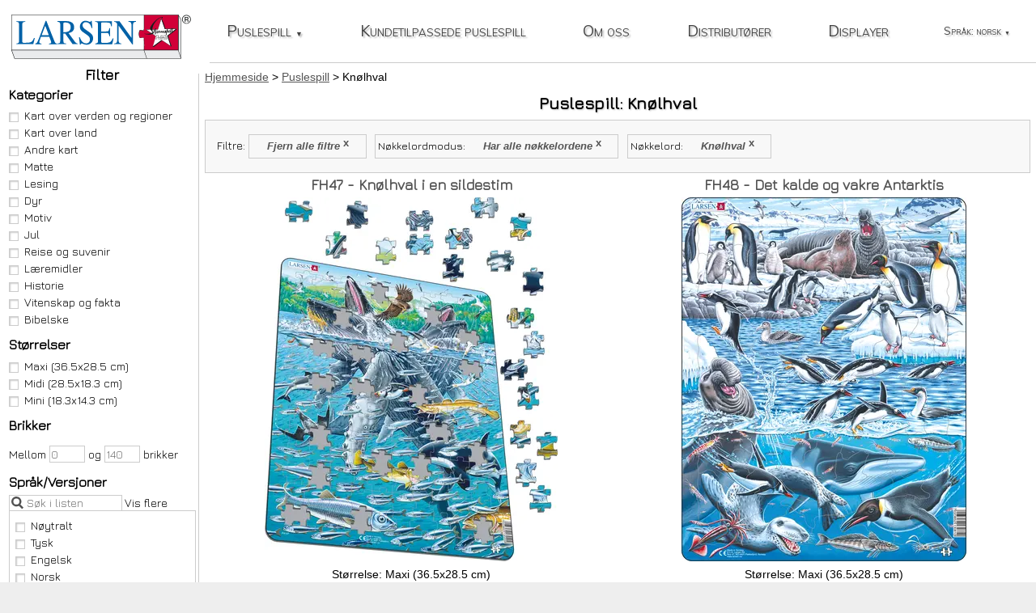

--- FILE ---
content_type: text/html; charset=UTF-8
request_url: https://www.larsen.no/nb/puslespill/n%C3%B8kkelord/knolhval-1338
body_size: 11423
content:
<!DOCTYPE html>
<html lang="nb">
    <head>
        <title>Knølhval (1-2 av 2) :: Puslespill :: Larsen puslespill</title>
        <meta charset="utf-8" />
        <meta http-equiv="X-UA-Compatible" content="IE=edge" />
        <meta name="viewport" content="width=device-width, initial-scale=1" />
		<meta name="description" content="Viser alle Larsen puslespill som finnes for søket Nøkkelordmodus: Har alle nøkkelordene, Nøkkelord: Knølhval (Side 1 av 1)" />		<link rel="manifest" href="/manifest.json" />
		<link rel="icon" href="/favicon.ico" />
		<link rel="alternate" hreflang="nb" href="https://www.larsen.no/nb/puslespill/n%C3%B8kkelord/knolhval-1338" />
		<link rel="alternate" hreflang="en" href="https://www.larsen.no/en/puzzles/keyword/humpback-whale-1338" />
			<script nonce="xyrGUVsB1r1WeuFXf8Kd8hvJZ0svbzCOGHNaO6gT" defer src="https://cdnjs.cloudflare.com/ajax/libs/jquery/3.2.1/jquery.min.js"></script>
		<script nonce="xyrGUVsB1r1WeuFXf8Kd8hvJZ0svbzCOGHNaO6gT" defer src="/js/common.js?id=16925c1ef6554e5e2a5a"></script>
		<script nonce="xyrGUVsB1r1WeuFXf8Kd8hvJZ0svbzCOGHNaO6gT" defer src="/js/puzzle.js?id=0ff2a97cb96e9727c9d9"></script>		<link nonce="xyrGUVsB1r1WeuFXf8Kd8hvJZ0svbzCOGHNaO6gT" rel="stylesheet" href="/css/app.css?id=cb40b91c4c3030d62c44" />
				<link rel="canonical" href="https://www.larsen.no/nb/puslespill/n%C3%B8kkelord/knolhval-1338" />
<link rel="prev" href="" />
<link rel="next" href="" />
    </head>
    <body class="">
		<header>
			<a id="logo" href="https://www.larsen.no/nb"><img src="/images/LarsenLogo.svg" alt="L.A. Larsen AS hjemmeside" /></a>
		</header>
		<nav id="topnav" aria-label="Hovednavigasjon for websiden">
			<span id="topnavToggler"></span>
			<ul id="mainMenu"><li class="puzzle"><a href="https://www.larsen.no/nb/puslespill">Puslespill<span class="caret">▼</span></a>
					<ul>
						<li class="search"><form action="https://www.larsen.no/nb/puslespill/s%C3%B8k" method="GET" class="search" role="search" aria-label="Søk blant alle puslespill">
								<input type="search" name="searchstring" value="" title="Søk blant alle puslespill" placeholder="Søk blant alle puslespill" /><input type="submit" name="submit" value="Søk" />
							</form>
						</li>
						<li class="categories hasSubmenu">Kategorier
							<ul id="headerCategoryList">
																<li><a href="https://www.larsen.no/nb/puslespill/kategori/kart-over-verden-og-regioner">Kart over verden og regioner (19)</a></li>
																<li><a href="https://www.larsen.no/nb/puslespill/kategori/kart-over-land">Kart over land (67)</a></li>
																<li><a href="https://www.larsen.no/nb/puslespill/kategori/andre-kart">Andre kart (35)</a></li>
																<li><a href="https://www.larsen.no/nb/puslespill/kategori/matte">Matte (20)</a></li>
																<li><a href="https://www.larsen.no/nb/puslespill/kategori/lesing">Lesing (45)</a></li>
																<li><a href="https://www.larsen.no/nb/puslespill/kategori/dyr">Dyr (59)</a></li>
																<li><a href="https://www.larsen.no/nb/puslespill/kategori/motiv">Motiv (70)</a></li>
																<li><a href="https://www.larsen.no/nb/puslespill/kategori/jul">Jul (8)</a></li>
																<li><a href="https://www.larsen.no/nb/puslespill/kategori/reise-og-suvenir">Reise og suvenir (15)</a></li>
																<li><a href="https://www.larsen.no/nb/puslespill/kategori/laeremidler">Læremidler (7)</a></li>
																<li><a href="https://www.larsen.no/nb/puslespill/kategori/historie">Historie (21)</a></li>
																<li><a href="https://www.larsen.no/nb/puslespill/kategori/vitenskap-og-fakta">Vitenskap og fakta (19)</a></li>
																<li><a href="https://www.larsen.no/nb/puslespill/kategori/bibelske">Bibelske (9)</a></li>
															</ul>
						</li>
						<li class="pieces hasSubmenu">Brikker
							<ul id="headerPieceList">
								<li><a href="https://www.larsen.no/nb/puslespill/brikker/0/15">1-15 (36)</a></li>
								<li><a href="https://www.larsen.no/nb/puslespill/brikker/16/30">16-30 (69)</a></li>
								<li><a href="https://www.larsen.no/nb/puslespill/brikker/31/45">31-45 (60)</a></li>
								<li><a href="https://www.larsen.no/nb/puslespill/brikker/46/70">46-70 (176)</a></li>
								<li><a href="https://www.larsen.no/nb/puslespill/brikker/71">71-> (48)</a></li>
							</ul>
						</li>
						<li class="sizes hasSubmenu">Størrelser
							<ul id="headerSizeList">
																<li><a href="https://www.larsen.no/nb/puslespill/st%C3%B8rrelse/maxi">Maxi (352)</a></li>
																<li><a href="https://www.larsen.no/nb/puslespill/st%C3%B8rrelse/midi">Midi (24)</a></li>
																<li><a href="https://www.larsen.no/nb/puslespill/st%C3%B8rrelse/mini">Mini (13)</a></li>
															</ul>
						</li>
						<li class="versions hasSubmenu">Språk/Versjoner
							<ul id="headerVersionList">
																<li><a href="https://www.larsen.no/nb/puslespill/versjon/ZZ-noytralt">Nøytralt (203)</a></li>
																<li><a href="https://www.larsen.no/nb/puslespill/versjon/DE-tysk">Tysk (93)</a></li>
																<li><a href="https://www.larsen.no/nb/puslespill/versjon/GB-engelsk">Engelsk (85)</a></li>
																<li><a href="https://www.larsen.no/nb/puslespill/versjon/NO-norsk">Norsk (66)</a></li>
																<li><a href="https://www.larsen.no/nb/puslespill/versjon/NL-nederlandsk">Nederlandsk (54)</a></li>
																<li><a href="https://www.larsen.no/nb/puslespill/versjon/FR-fransk">Fransk (53)</a></li>
																<li><a href="https://www.larsen.no/nb/puslespill/versjon/SE-svensk">Svensk (49)</a></li>
																<li><a href="https://www.larsen.no/nb/puslespill/versjon/FI-finsk">Finsk (42)</a></li>
																<li><a href="https://www.larsen.no/nb/puslespill/versjon/DK-dansk">Dansk (41)</a></li>
																<li><a href="https://www.larsen.no/nb/puslespill/versjon/RU-russisk">Russisk (41)</a></li>
																<li><a href="https://www.larsen.no/nb/puslespill/versjon/SK-slovakisk">Slovakisk (37)</a></li>
																<li><a href="https://www.larsen.no/nb/puslespill/versjon/ES-spansk">Spansk (37)</a></li>
																<li><a href="https://www.larsen.no/nb/puslespill/versjon/CZ-tsjekkisk">Tsjekkisk (32)</a></li>
																<li><a href="https://www.larsen.no/nb/puslespill/versjon/PL-polsk">Polsk (31)</a></li>
																<li><a href="https://www.larsen.no/nb/puslespill/versjon/IT-italiensk">Italiensk (29)</a></li>
																<li><a href="https://www.larsen.no/nb/puslespill/versjon/UA-ukrainsk">Ukrainsk (25)</a></li>
																<li><a href="https://www.larsen.no/nb/puslespill/versjon/EE-estisk">Estisk (21)</a></li>
																<li><a href="https://www.larsen.no/nb/puslespill/versjon/flerspraklig">Flerspråklig (18)</a></li>
																<li><a href="https://www.larsen.no/nb/puslespill/versjon/BG-bulgarsk">Bulgarsk (18)</a></li>
																<li><a href="https://www.larsen.no/nb/puslespill/versjon/CT-katalansk">Katalansk (18)</a></li>
																<li><a href="https://www.larsen.no/nb/puslespill/versjon/SR-serbisk">Serbisk (16)</a></li>
																<li><a href="https://www.larsen.no/nb/puslespill/versjon/TR-tyrkisk">Tyrkisk (16)</a></li>
																<li><a href="https://www.larsen.no/nb/puslespill/versjon/LT-litauisk">Litauisk (13)</a></li>
																<li><a href="https://www.larsen.no/nb/puslespill/versjon/HU-ungarsk">Ungarsk (13)</a></li>
																<li><a href="https://www.larsen.no/nb/puslespill/versjon/GR-gresk">Gresk (12)</a></li>
																<li><a href="https://www.larsen.no/nb/puslespill/versjon/IS-islandsk">Islandsk (12)</a></li>
																<li><a href="https://www.larsen.no/nb/puslespill/versjon/LE-latvisk">Latvisk (12)</a></li>
																<li><a href="https://www.larsen.no/nb/puslespill/versjon/HR-kroatisk">Kroatisk (11)</a></li>
																<li><a href="https://www.larsen.no/nb/puslespill/versjon/SI-slovensk">Slovensk (11)</a></li>
																<li><a href="https://www.larsen.no/nb/puslespill/versjon/PT-portugisisk">Portugisisk (10)</a></li>
																<li><a href="https://www.larsen.no/nb/puslespill/versjon/JP-japansk">Japansk (9)</a></li>
																<li><a href="https://www.larsen.no/nb/puslespill/versjon/RO-romania">Romania (8)</a></li>
																<li><a href="https://www.larsen.no/nb/puslespill/versjon/FO-faeroysk">Færøysk (6)</a></li>
																<li><a href="https://www.larsen.no/nb/puslespill/versjon/MK-makedonsk">Makedonsk (6)</a></li>
																<li><a href="https://www.larsen.no/nb/puslespill/versjon/NN-nynorsk">Nynorsk (3)</a></li>
																<li><a href="https://www.larsen.no/nb/puslespill/versjon/WA-walisisk">Walisisk (3)</a></li>
																<li><a href="https://www.larsen.no/nb/puslespill/versjon/AL-albansk">Albansk (1)</a></li>
																<li><a href="https://www.larsen.no/nb/puslespill/versjon/BA-bosnisk">Bosnisk (1)</a></li>
																<li><a href="https://www.larsen.no/nb/puslespill/versjon/CA-canada">Canada (1)</a></li>
																<li><a href="https://www.larsen.no/nb/puslespill/versjon/AT-osterrike">Østerrike (1)</a></li>
															</ul>
						</li>
					</ul>
				</li><li><a href="https://www.larsen.no/nb/kundetilpassede-puslespill">Kundetilpassede puslespill</a></li><li><a href="https://www.larsen.no/nb/om-oss">Om oss</a></li><li><a href="https://www.larsen.no/nb/distribut%C3%B8r">Distributører</a></li><li><a href="https://www.larsen.no/nb/displayer">Displayer</a></li>
												<li id="languageSelector"><span>Språk: norsk<span class="caret">▼</span></span><ul>
					<li><a href="https://www.larsen.no/en/puzzles/keyword/humpback-whale-1338" hreflang="en">English</a></li>
					</ul></li>
											</ul>
		</nav>
				<aside class="sidebar filters" aria-labelledby="sidebarHeading">
	<form id="filterForm" class="filter" action="https://www.larsen.no/nb/puslespill/s%C3%B8k" method="GET">
		<div class="filters" role="search" aria-labelledby="sidebarHeading">
		<h2 id="sidebarHeading" class="filterToggler">Filter</h2>
		<h3 id="categoryListHeading">Kategorier</h3>
		<ul id="categoryList" role="group" aria-labelledby="categoryListHeading">
						<li><label><input type="checkbox" value="10" name="categories[]" id="categories_10"
							  							  />Kart over verden og regioner</label></li>
						<li><label><input type="checkbox" value="11" name="categories[]" id="categories_11"
							  							  />Kart over land</label></li>
						<li><label><input type="checkbox" value="1" name="categories[]" id="categories_1"
							  							  />Andre kart</label></li>
						<li><label><input type="checkbox" value="2" name="categories[]" id="categories_2"
							  							  />Matte</label></li>
						<li><label><input type="checkbox" value="12" name="categories[]" id="categories_12"
							  							  />Lesing</label></li>
						<li><label><input type="checkbox" value="3" name="categories[]" id="categories_3"
							  							  />Dyr</label></li>
						<li><label><input type="checkbox" value="4" name="categories[]" id="categories_4"
							  							  />Motiv</label></li>
						<li><label><input type="checkbox" value="5" name="categories[]" id="categories_5"
							  							  />Jul</label></li>
						<li><label><input type="checkbox" value="7" name="categories[]" id="categories_7"
							  							  />Reise og suvenir</label></li>
						<li><label><input type="checkbox" value="8" name="categories[]" id="categories_8"
							  							  />Læremidler</label></li>
						<li><label><input type="checkbox" value="13" name="categories[]" id="categories_13"
							  							  />Historie</label></li>
						<li><label><input type="checkbox" value="14" name="categories[]" id="categories_14"
							  							  />Vitenskap og fakta</label></li>
						<li><label><input type="checkbox" value="16" name="categories[]" id="categories_16"
							  							  />Bibelske</label></li>
					</ul>
		<h3 id="sizeListHeading">Størrelser</h3>
		<ul id="sizeList" role="group" aria-labelledby="sizeListHeading">
						<li><label><input type="checkbox" value="1" name="sizes[]" id="sizes_1"
							  							  />Maxi (36.5x28.5 cm)</label></li>
						<li><label><input type="checkbox" value="2" name="sizes[]" id="sizes_2"
							  							  />Midi (28.5x18.3 cm)</label></li>
						<li><label><input type="checkbox" value="3" name="sizes[]" id="sizes_3"
							  							  />Mini (18.3x14.3 cm)</label></li>
					</ul>
		<h3>Brikker</h3>
		<p class="pieces">Mellom <input type="number" min="0" max="140" name="pieces[min]" value="" placeholder="0" title="Filter - minimum brikkeantall" /> og <input type="number" min="0" max="140" name="pieces[max]" value="" placeholder="140" title="Filter - maks brikkeantall" /> brikker</p>
		<h3 id="versionListHeading">Språk/Versjoner</h3>
		<ul id="versionList" class="searchableCheckboxList" data-placeholder="Søk i listen" data-showmore="Vis flere" data-showless="Vis færre" role="group" aria-labelledby="versionListHeading">
						<li><label><input type="checkbox" value="42" name="versions[]" id="versions_42"
							  							  />Nøytralt</label></li>
						<li><label><input type="checkbox" value="4" name="versions[]" id="versions_4"
							  							  />Tysk</label></li>
						<li><label><input type="checkbox" value="2" name="versions[]" id="versions_2"
							  							  />Engelsk</label></li>
						<li><label><input type="checkbox" value="1" name="versions[]" id="versions_1"
							  							  />Norsk</label></li>
						<li><label><input type="checkbox" value="13" name="versions[]" id="versions_13"
							  							  />Nederlandsk</label></li>
						<li><label><input type="checkbox" value="15" name="versions[]" id="versions_15"
							  							  />Fransk</label></li>
						<li><label><input type="checkbox" value="5" name="versions[]" id="versions_5"
							  							  />Svensk</label></li>
						<li><label><input type="checkbox" value="9" name="versions[]" id="versions_9"
							  							  />Finsk</label></li>
						<li><label><input type="checkbox" value="3" name="versions[]" id="versions_3"
							  							  />Dansk</label></li>
						<li><label><input type="checkbox" value="12" name="versions[]" id="versions_12"
							  							  />Russisk</label></li>
						<li><label><input type="checkbox" value="47" name="versions[]" id="versions_47"
							  							  />Slovakisk</label></li>
						<li><label><input type="checkbox" value="53" name="versions[]" id="versions_53"
							  							  />Spansk</label></li>
						<li><label><input type="checkbox" value="7" name="versions[]" id="versions_7"
							  							  />Tsjekkisk</label></li>
						<li><label><input type="checkbox" value="40" name="versions[]" id="versions_40"
							  							  />Polsk</label></li>
						<li><label><input type="checkbox" value="18" name="versions[]" id="versions_18"
							  							  />Italiensk</label></li>
						<li><label><input type="checkbox" value="48" name="versions[]" id="versions_48"
							  							  />Ukrainsk</label></li>
						<li><label><input type="checkbox" value="8" name="versions[]" id="versions_8"
							  							  />Estisk</label></li>
						<li><label><input type="checkbox" value="V0" name="versions[]" id="versions_V0"
							  							  />Flerspråklig</label></li>
						<li><label><input type="checkbox" value="11" name="versions[]" id="versions_11"
							  							  />Bulgarsk</label></li>
						<li><label><input type="checkbox" value="69" name="versions[]" id="versions_69"
							  							  />Katalansk</label></li>
						<li><label><input type="checkbox" value="64" name="versions[]" id="versions_64"
							  							  />Serbisk</label></li>
						<li><label><input type="checkbox" value="17" name="versions[]" id="versions_17"
							  							  />Tyrkisk</label></li>
						<li><label><input type="checkbox" value="6" name="versions[]" id="versions_6"
							  							  />Litauisk</label></li>
						<li><label><input type="checkbox" value="37" name="versions[]" id="versions_37"
							  							  />Ungarsk</label></li>
						<li><label><input type="checkbox" value="34" name="versions[]" id="versions_34"
							  							  />Gresk</label></li>
						<li><label><input type="checkbox" value="22" name="versions[]" id="versions_22"
							  							  />Islandsk</label></li>
						<li><label><input type="checkbox" value="10" name="versions[]" id="versions_10"
							  							  />Latvisk</label></li>
						<li><label><input type="checkbox" value="58" name="versions[]" id="versions_58"
							  							  />Kroatisk</label></li>
						<li><label><input type="checkbox" value="14" name="versions[]" id="versions_14"
							  							  />Slovensk</label></li>
						<li><label><input type="checkbox" value="39" name="versions[]" id="versions_39"
							  							  />Portugisisk</label></li>
						<li><label><input type="checkbox" value="51" name="versions[]" id="versions_51"
							  							  />Japansk</label></li>
						<li><label><input type="checkbox" value="46" name="versions[]" id="versions_46"
							  							  />Romania</label></li>
						<li><label><input type="checkbox" value="70" name="versions[]" id="versions_70"
							  							  />Færøysk</label></li>
						<li><label><input type="checkbox" value="54" name="versions[]" id="versions_54"
							  							  />Makedonsk</label></li>
						<li><label><input type="checkbox" value="45" name="versions[]" id="versions_45"
							  							  />Nynorsk</label></li>
						<li><label><input type="checkbox" value="56" name="versions[]" id="versions_56"
							  							  />Walisisk</label></li>
						<li><label><input type="checkbox" value="55" name="versions[]" id="versions_55"
							  							  />Albansk</label></li>
						<li><label><input type="checkbox" value="63" name="versions[]" id="versions_63"
							  							  />Bosnisk</label></li>
						<li><label><input type="checkbox" value="44" name="versions[]" id="versions_44"
							  							  />Canada</label></li>
						<li><label><input type="checkbox" value="43" name="versions[]" id="versions_43"
							  							  />Østerrike</label></li>
					</ul>
		<h3 id="tagListHeading">Nøkkelord</h3>
		<ul id="tagList" class="searchableCheckboxList" data-placeholder="Søk i listen" data-showmore="Vis flere" data-showless="Vis færre" role="group" aria-labelledby="tagListHeading">
						<li><label><input type="checkbox" value="1163" name="keywords[]" id="keywords_1163"
							  							  />Addisjon</label></li>
						<li><label><input type="checkbox" value="1344" name="keywords[]" id="keywords_1344"
							  							  />Admiral (sommerfugl)</label></li>
						<li><label><input type="checkbox" value="162" name="keywords[]" id="keywords_162"
							  							  />Afrika</label></li>
						<li><label><input type="checkbox" value="1460" name="keywords[]" id="keywords_1460"
							  							  />Airplane</label></li>
						<li><label><input type="checkbox" value="1239" name="keywords[]" id="keywords_1239"
							  							  />Åker</label></li>
						<li><label><input type="checkbox" value="1122" name="keywords[]" id="keywords_1122"
							  							  />Albatross</label></li>
						<li><label><input type="checkbox" value="578" name="keywords[]" id="keywords_578"
							  							  />Alfabetet</label></li>
						<li><label><input type="checkbox" value="1167" name="keywords[]" id="keywords_1167"
							  							  />Allosaurus</label></li>
						<li><label><input type="checkbox" value="935" name="keywords[]" id="keywords_935"
							  							  />Amerika</label></li>
						<li><label><input type="checkbox" value="1307" name="keywords[]" id="keywords_1307"
							  							  />Amerikas forente stater</label></li>
						<li><label><input type="checkbox" value="1480" name="keywords[]" id="keywords_1480"
							  							  />Ammonite</label></li>
						<li><label><input type="checkbox" value="1330" name="keywords[]" id="keywords_1330"
							  							  />Analog klokke</label></li>
						<li><label><input type="checkbox" value="1158" name="keywords[]" id="keywords_1158"
							  							  />Anatomi</label></li>
						<li><label><input type="checkbox" value="1470" name="keywords[]" id="keywords_1470"
							  							  />Ancient</label></li>
						<li><label><input type="checkbox" value="1082" name="keywords[]" id="keywords_1082"
							  							  />And</label></li>
						<li><label><input type="checkbox" value="1477" name="keywords[]" id="keywords_1477"
							  							  />Angelfish</label></li>
						<li><label><input type="checkbox" value="1451" name="keywords[]" id="keywords_1451"
							  							  />Animals</label></li>
						<li><label><input type="checkbox" value="1135" name="keywords[]" id="keywords_1135"
							  							  />Ankylosaurus</label></li>
						<li><label><input type="checkbox" value="1386" name="keywords[]" id="keywords_1386"
							  							  />Antarctic</label></li>
						<li><label><input type="checkbox" value="1152" name="keywords[]" id="keywords_1152"
							  							  />Aotearoa</label></li>
						<li><label><input type="checkbox" value="1482" name="keywords[]" id="keywords_1482"
							  							  />Archelon</label></li>
						<li><label><input type="checkbox" value="512" name="keywords[]" id="keywords_512"
							  							  />Arktisk</label></li>
						<li><label><input type="checkbox" value="933" name="keywords[]" id="keywords_933"
							  							  />Asia</label></li>
						<li><label><input type="checkbox" value="1257" name="keywords[]" id="keywords_1257"
							  							  />Askepott</label></li>
						<li><label><input type="checkbox" value="1149" name="keywords[]" id="keywords_1149"
							  							  />Asteroider</label></li>
						<li><label><input type="checkbox" value="1471" name="keywords[]" id="keywords_1471"
							  							  />Attractions</label></li>
						<li><label><input type="checkbox" value="1319" name="keywords[]" id="keywords_1319"
							  							  />Australia</label></li>
						<li><label><input type="checkbox" value="1469" name="keywords[]" id="keywords_1469"
							  							  />Automobile</label></li>
						<li><label><input type="checkbox" value="1429" name="keywords[]" id="keywords_1429"
							  							  />Autumn</label></li>
						<li><label><input type="checkbox" value="1379" name="keywords[]" id="keywords_1379"
							  							  />Baboon</label></li>
						<li><label><input type="checkbox" value="705" name="keywords[]" id="keywords_705"
							  							  />Baltikum</label></li>
						<li><label><input type="checkbox" value="1483" name="keywords[]" id="keywords_1483"
							  							  />Barosaurus</label></li>
						<li><label><input type="checkbox" value="1210" name="keywords[]" id="keywords_1210"
							  							  />Barracuda</label></li>
						<li><label><input type="checkbox" value="1271" name="keywords[]" id="keywords_1271"
							  							  />Baryonyx</label></li>
						<li><label><input type="checkbox" value="151" name="keywords[]" id="keywords_151"
							  							  />Båt</label></li>
						<li><label><input type="checkbox" value="1521" name="keywords[]" id="keywords_1521"
							  							  />Bee eater</label></li>
						<li><label><input type="checkbox" value="1157" name="keywords[]" id="keywords_1157"
							  							  />Begynnerpuslespill</label></li>
						<li><label><input type="checkbox" value="1368" name="keywords[]" id="keywords_1368"
							  							  />Belgia</label></li>
						<li><label><input type="checkbox" value="1276" name="keywords[]" id="keywords_1276"
							  							  />Berg-og-dal-bane</label></li>
						<li><label><input type="checkbox" value="1299" name="keywords[]" id="keywords_1299"
							  							  />Bever</label></li>
						<li><label><input type="checkbox" value="1378" name="keywords[]" id="keywords_1378"
							  							  />Bible</label></li>
						<li><label><input type="checkbox" value="1292" name="keywords[]" id="keywords_1292"
							  							  />Bichon frisé</label></li>
						<li><label><input type="checkbox" value="519" name="keywords[]" id="keywords_519"
							  							  />Bie</label></li>
						<li><label><input type="checkbox" value="1249" name="keywords[]" id="keywords_1249"
							  							  />Bil</label></li>
						<li><label><input type="checkbox" value="1341" name="keywords[]" id="keywords_1341"
							  							  />Bille</label></li>
						<li><label><input type="checkbox" value="1389" name="keywords[]" id="keywords_1389"
							  							  />Birds</label></li>
						<li><label><input type="checkbox" value="1237" name="keywords[]" id="keywords_1237"
							  							  />Bison</label></li>
						<li><label><input type="checkbox" value="1116" name="keywords[]" id="keywords_1116"
							  							  />Bjørn</label></li>
						<li><label><input type="checkbox" value="1205" name="keywords[]" id="keywords_1205"
							  							  />Blekksprut</label></li>
						<li><label><input type="checkbox" value="579" name="keywords[]" id="keywords_579"
							  							  />Blomst</label></li>
						<li><label><input type="checkbox" value="1343" name="keywords[]" id="keywords_1343"
							  							  />Blomsterfluer</label></li>
						<li><label><input type="checkbox" value="1385" name="keywords[]" id="keywords_1385"
							  							  />Blue Tit</label></li>
						<li><label><input type="checkbox" value="877" name="keywords[]" id="keywords_877"
							  							  />Bokstaver</label></li>
						<li><label><input type="checkbox" value="1285" name="keywords[]" id="keywords_1285"
							  							  />Border Collie</label></li>
						<li><label><input type="checkbox" value="1252" name="keywords[]" id="keywords_1252"
							  							  />Brann</label></li>
						<li><label><input type="checkbox" value="1253" name="keywords[]" id="keywords_1253"
							  							  />Brannmann</label></li>
						<li><label><input type="checkbox" value="1270" name="keywords[]" id="keywords_1270"
							  							  />Brontosaurus</label></li>
						<li><label><input type="checkbox" value="1520" name="keywords[]" id="keywords_1520"
							  							  />Budgerigar</label></li>
						<li><label><input type="checkbox" value="1151" name="keywords[]" id="keywords_1151"
							  							  />Bulldoser</label></li>
						<li><label><input type="checkbox" value="963" name="keywords[]" id="keywords_963"
							  							  />Byggeplass</label></li>
						<li><label><input type="checkbox" value="1443" name="keywords[]" id="keywords_1443"
							  							  />Calf</label></li>
						<li><label><input type="checkbox" value="1435" name="keywords[]" id="keywords_1435"
							  							  />Camel</label></li>
						<li><label><input type="checkbox" value="1448" name="keywords[]" id="keywords_1448"
							  							  />Campfire</label></li>
						<li><label><input type="checkbox" value="1449" name="keywords[]" id="keywords_1449"
							  							  />Camping</label></li>
						<li><label><input type="checkbox" value="1503" name="keywords[]" id="keywords_1503"
							  							  />Carp</label></li>
						<li><label><input type="checkbox" value="1511" name="keywords[]" id="keywords_1511"
							  							  />Caterpillar</label></li>
						<li><label><input type="checkbox" value="1536" name="keywords[]" id="keywords_1536"
							  							  />Catfish</label></li>
						<li><label><input type="checkbox" value="1289" name="keywords[]" id="keywords_1289"
							  							  />Cavalier King Charles Spaniel</label></li>
						<li><label><input type="checkbox" value="1489" name="keywords[]" id="keywords_1489"
							  							  />Charmois</label></li>
						<li><label><input type="checkbox" value="1380" name="keywords[]" id="keywords_1380"
							  							  />Cheetah</label></li>
						<li><label><input type="checkbox" value="1495" name="keywords[]" id="keywords_1495"
							  							  />Chicks</label></li>
						<li><label><input type="checkbox" value="1288" name="keywords[]" id="keywords_1288"
							  							  />Chihuahua (hund)</label></li>
						<li><label><input type="checkbox" value="1512" name="keywords[]" id="keywords_1512"
							  							  />Clover</label></li>
						<li><label><input type="checkbox" value="1446" name="keywords[]" id="keywords_1446"
							  							  />Cock</label></li>
						<li><label><input type="checkbox" value="1472" name="keywords[]" id="keywords_1472"
							  							  />Copenhagen</label></li>
						<li><label><input type="checkbox" value="1530" name="keywords[]" id="keywords_1530"
							  							  />Crossbill</label></li>
						<li><label><input type="checkbox" value="1450" name="keywords[]" id="keywords_1450"
							  							  />Cute</label></li>
						<li><label><input type="checkbox" value="1479" name="keywords[]" id="keywords_1479"
							  							  />Cuttlefish</label></li>
						<li><label><input type="checkbox" value="1534" name="keywords[]" id="keywords_1534"
							  							  />Damsefly</label></li>
						<li><label><input type="checkbox" value="1313" name="keywords[]" id="keywords_1313"
							  							  />Danmark</label></li>
						<li><label><input type="checkbox" value="1464" name="keywords[]" id="keywords_1464"
							  							  />Day</label></li>
						<li><label><input type="checkbox" value="1121" name="keywords[]" id="keywords_1121"
							  							  />Delfin</label></li>
						<li><label><input type="checkbox" value="1322" name="keywords[]" id="keywords_1322"
							  							  />Den Europeiske Union</label></li>
						<li><label><input type="checkbox" value="1434" name="keywords[]" id="keywords_1434"
							  							  />Desert</label></li>
						<li><label><input type="checkbox" value="1329" name="keywords[]" id="keywords_1329"
							  							  />Digital klokke</label></li>
						<li><label><input type="checkbox" value="1481" name="keywords[]" id="keywords_1481"
							  							  />Dilophosaurus</label></li>
						<li><label><input type="checkbox" value="1367" name="keywords[]" id="keywords_1367"
							  							  />Dingo</label></li>
						<li><label><input type="checkbox" value="381" name="keywords[]" id="keywords_381"
							  							  />Dinosaur</label></li>
						<li><label><input type="checkbox" value="1543" name="keywords[]" id="keywords_1543"
							  							  />Diver</label></li>
						<li><label><input type="checkbox" value="1159" name="keywords[]" id="keywords_1159"
							  							  />Dobbel utfordring</label></li>
						<li><label><input type="checkbox" value="1526" name="keywords[]" id="keywords_1526"
							  							  />Dolphine</label></li>
						<li><label><input type="checkbox" value="1245" name="keywords[]" id="keywords_1245"
							  							  />Drage</label></li>
						<li><label><input type="checkbox" value="1217" name="keywords[]" id="keywords_1217"
							  							  />Dromaeosaurus</label></li>
						<li><label><input type="checkbox" value="1268" name="keywords[]" id="keywords_1268"
							  							  />Dumper</label></li>
						<li><label><input type="checkbox" value="825" name="keywords[]" id="keywords_825"
							  							  />Dyr</label></li>
						<li><label><input type="checkbox" value="1242" name="keywords[]" id="keywords_1242"
							  							  />Dyrepark</label></li>
						<li><label><input type="checkbox" value="1281" name="keywords[]" id="keywords_1281"
							  							  />Dysting</label></li>
						<li><label><input type="checkbox" value="1078" name="keywords[]" id="keywords_1078"
							  							  />Edderkopp</label></li>
						<li><label><input type="checkbox" value="1303" name="keywords[]" id="keywords_1303"
							  							  />Edelweiss</label></li>
						<li><label><input type="checkbox" value="1500" name="keywords[]" id="keywords_1500"
							  							  />Eel</label></li>
						<li><label><input type="checkbox" value="1397" name="keywords[]" id="keywords_1397"
							  							  />Egypt</label></li>
						<li><label><input type="checkbox" value="1542" name="keywords[]" id="keywords_1542"
							  							  />Eider</label></li>
						<li><label><input type="checkbox" value="1233" name="keywords[]" id="keywords_1233"
							  							  />Ekorn</label></li>
						<li><label><input type="checkbox" value="1178" name="keywords[]" id="keywords_1178"
							  							  />Elefant</label></li>
						<li><label><input type="checkbox" value="1221" name="keywords[]" id="keywords_1221"
							  							  />Elg</label></li>
						<li><label><input type="checkbox" value="1447" name="keywords[]" id="keywords_1447"
							  							  />Elk</label></li>
						<li><label><input type="checkbox" value="1364" name="keywords[]" id="keywords_1364"
							  							  />Emu</label></li>
						<li><label><input type="checkbox" value="1274" name="keywords[]" id="keywords_1274"
							  							  />En spennende dag</label></li>
						<li><label><input type="checkbox" value="1112" name="keywords[]" id="keywords_1112"
							  							  />England</label></li>
						<li><label><input type="checkbox" value="1419" name="keywords[]" id="keywords_1419"
							  							  />English</label></li>
						<li><label><input type="checkbox" value="1358" name="keywords[]" id="keywords_1358"
							  							  />Enhjørning</label></li>
						<li><label><input type="checkbox" value="1227" name="keywords[]" id="keywords_1227"
							  							  />Epletre</label></li>
						<li><label><input type="checkbox" value="1465" name="keywords[]" id="keywords_1465"
							  							  />Equinox</label></li>
						<li><label><input type="checkbox" value="1331" name="keywords[]" id="keywords_1331"
							  							  />Esel</label></li>
						<li><label><input type="checkbox" value="1315" name="keywords[]" id="keywords_1315"
							  							  />Estland</label></li>
						<li><label><input type="checkbox" value="1321" name="keywords[]" id="keywords_1321"
							  							  />EU</label></li>
						<li><label><input type="checkbox" value="160" name="keywords[]" id="keywords_160"
							  							  />Europa</label></li>
						<li><label><input type="checkbox" value="1241" name="keywords[]" id="keywords_1241"
							  							  />Eventyr</label></li>
						<li><label><input type="checkbox" value="1114" name="keywords[]" id="keywords_1114"
							  							  />Falk</label></li>
						<li><label><input type="checkbox" value="1327" name="keywords[]" id="keywords_1327"
							  							  />Fantasi</label></li>
						<li><label><input type="checkbox" value="1279" name="keywords[]" id="keywords_1279"
							  							  />Fest</label></li>
						<li><label><input type="checkbox" value="1232" name="keywords[]" id="keywords_1232"
							  							  />Fink</label></li>
						<li><label><input type="checkbox" value="1318" name="keywords[]" id="keywords_1318"
							  							  />Finland</label></li>
						<li><label><input type="checkbox" value="1441" name="keywords[]" id="keywords_1441"
							  							  />Fire engine</label></li>
						<li><label><input type="checkbox" value="313" name="keywords[]" id="keywords_313"
							  							  />Fisk</label></li>
						<li><label><input type="checkbox" value="588" name="keywords[]" id="keywords_588"
							  							  />Flagg</label></li>
						<li><label><input type="checkbox" value="1417" name="keywords[]" id="keywords_1417"
							  							  />Flamingo</label></li>
						<li><label><input type="checkbox" value="1212" name="keywords[]" id="keywords_1212"
							  							  />Flodhest</label></li>
						<li><label><input type="checkbox" value="152" name="keywords[]" id="keywords_152"
							  							  />Fly</label></li>
						<li><label><input type="checkbox" value="1496" name="keywords[]" id="keywords_1496"
							  							  />Flycatcher</label></li>
						<li><label><input type="checkbox" value="1261" name="keywords[]" id="keywords_1261"
							  							  />Flyplass</label></li>
						<li><label><input type="checkbox" value="1278" name="keywords[]" id="keywords_1278"
							  							  />Fødselsdag</label></li>
						<li><label><input type="checkbox" value="1275" name="keywords[]" id="keywords_1275"
							  							  />Fornøyelsespark</label></li>
						<li><label><input type="checkbox" value="1360" name="keywords[]" id="keywords_1360"
							  							  />Foss</label></li>
						<li><label><input type="checkbox" value="1277" name="keywords[]" id="keywords_1277"
							  							  />Fotball</label></li>
						<li><label><input type="checkbox" value="1309" name="keywords[]" id="keywords_1309"
							  							  />Frankrike</label></li>
						<li><label><input type="checkbox" value="1287" name="keywords[]" id="keywords_1287"
							  							  />Fransk bulldog</label></li>
						<li><label><input type="checkbox" value="1188" name="keywords[]" id="keywords_1188"
							  							  />Frosk</label></li>
						<li><label><input type="checkbox" value="485" name="keywords[]" id="keywords_485"
							  							  />Fugl</label></li>
						<li><label><input type="checkbox" value="1113" name="keywords[]" id="keywords_1113"
							  							  />Fysisk kart</label></li>
						<li><label><input type="checkbox" value="1546" name="keywords[]" id="keywords_1546"
							  							  />Gannet</label></li>
						<li><label><input type="checkbox" value="92" name="keywords[]" id="keywords_92"
							  							  />Gård</label></li>
						<li><label><input type="checkbox" value="1211" name="keywords[]" id="keywords_1211"
							  							  />Gaselle</label></li>
						<li><label><input type="checkbox" value="1220" name="keywords[]" id="keywords_1220"
							  							  />Gaupe</label></li>
						<li><label><input type="checkbox" value="1076" name="keywords[]" id="keywords_1076"
							  							  />Gekko</label></li>
						<li><label><input type="checkbox" value="1208" name="keywords[]" id="keywords_1208"
							  							  />Gibbon</label></li>
						<li><label><input type="checkbox" value="1455" name="keywords[]" id="keywords_1455"
							  							  />Gift</label></li>
						<li><label><input type="checkbox" value="1269" name="keywords[]" id="keywords_1269"
							  							  />Giganotosaurus</label></li>
						<li><label><input type="checkbox" value="1400" name="keywords[]" id="keywords_1400"
							  							  />Giza</label></li>
						<li><label><input type="checkbox" value="1196" name="keywords[]" id="keywords_1196"
							  							  />Gjøk</label></li>
						<li><label><input type="checkbox" value="1430" name="keywords[]" id="keywords_1430"
							  							  />Goat</label></li>
						<li><label><input type="checkbox" value="1284" name="keywords[]" id="keywords_1284"
							  							  />Golden Retriever</label></li>
						<li><label><input type="checkbox" value="1492" name="keywords[]" id="keywords_1492"
							  							  />Goose</label></li>
						<li><label><input type="checkbox" value="961" name="keywords[]" id="keywords_961"
							  							  />Gravemaskin</label></li>
						<li><label><input type="checkbox" value="1293" name="keywords[]" id="keywords_1293"
							  							  />Grevling</label></li>
						<li><label><input type="checkbox" value="1080" name="keywords[]" id="keywords_1080"
							  							  />Gris</label></li>
						<li><label><input type="checkbox" value="1491" name="keywords[]" id="keywords_1491"
							  							  />Grouse</label></li>
						<li><label><input type="checkbox" value="1544" name="keywords[]" id="keywords_1544"
							  							  />Gull</label></li>
						<li><label><input type="checkbox" value="1247" name="keywords[]" id="keywords_1247"
							  							  />Hage</label></li>
						<li><label><input type="checkbox" value="1206" name="keywords[]" id="keywords_1206"
							  							  />Hai</label></li>
						<li><label><input type="checkbox" value="1224" name="keywords[]" id="keywords_1224"
							  							  />Hakkespett</label></li>
						<li><label><input type="checkbox" value="1123" name="keywords[]" id="keywords_1123"
							  							  />Hånd</label></li>
						<li><label><input type="checkbox" value="1085" name="keywords[]" id="keywords_1085"
							  							  />Hane</label></li>
						<li><label><input type="checkbox" value="1256" name="keywords[]" id="keywords_1256"
							  							  />Hans og Grete</label></li>
						<li><label><input type="checkbox" value="1301" name="keywords[]" id="keywords_1301"
							  							  />Hare</label></li>
						<li><label><input type="checkbox" value="1409" name="keywords[]" id="keywords_1409"
							  							  />hares</label></li>
						<li><label><input type="checkbox" value="1234" name="keywords[]" id="keywords_1234"
							  							  />Hauk</label></li>
						<li><label><input type="checkbox" value="347" name="keywords[]" id="keywords_347"
							  							  />Hav</label></li>
						<li><label><input type="checkbox" value="1251" name="keywords[]" id="keywords_1251"
							  							  />Havfrue</label></li>
						<li><label><input type="checkbox" value="1199" name="keywords[]" id="keywords_1199"
							  							  />Hegre</label></li>
						<li><label><input type="checkbox" value="1254" name="keywords[]" id="keywords_1254"
							  							  />Helikopter</label></li>
						<li><label><input type="checkbox" value="1244" name="keywords[]" id="keywords_1244"
							  							  />Helt</label></li>
						<li><label><input type="checkbox" value="1436" name="keywords[]" id="keywords_1436"
							  							  />Hen</label></li>
						<li><label><input type="checkbox" value="931" name="keywords[]" id="keywords_931"
							  							  />Hest</label></li>
						<li><label><input type="checkbox" value="551" name="keywords[]" id="keywords_551"
							  							  />Historie</label></li>
						<li><label><input type="checkbox" value="1359" name="keywords[]" id="keywords_1359"
							  							  />Hjerte</label></li>
						<li><label><input type="checkbox" value="1185" name="keywords[]" id="keywords_1185"
							  							  />Hjort</label></li>
						<li><label><input type="checkbox" value="1225" name="keywords[]" id="keywords_1225"
							  							  />humle</label></li>
						<li><label><input type="checkbox" value="1218" name="keywords[]" id="keywords_1218"
							  							  />Hund</label></li>
						<li><label><input type="checkbox" value="1246" name="keywords[]" id="keywords_1246"
							  							  />Hus</label></li>
						<li><label><input type="checkbox" value="112" name="keywords[]" id="keywords_112"
							  							  />Hval</label></li>
						<li><label><input type="checkbox" value="1117" name="keywords[]" id="keywords_1117"
							  							  />Hvalross</label></li>
						<li><label><input type="checkbox" value="1129" name="keywords[]" id="keywords_1129"
							  							  />Iguanodon</label></li>
						<li><label><input type="checkbox" value="1381" name="keywords[]" id="keywords_1381"
							  							  />Impala</label></li>
						<li><label><input type="checkbox" value="910" name="keywords[]" id="keywords_910"
							  							  />Insekt</label></li>
						<li><label><input type="checkbox" value="1108" name="keywords[]" id="keywords_1108"
							  							  />Irland</label></li>
						<li><label><input type="checkbox" value="1072" name="keywords[]" id="keywords_1072"
							  							  />Isbjørn</label></li>
						<li><label><input type="checkbox" value="1314" name="keywords[]" id="keywords_1314"
							  							  />Island</label></li>
						<li><label><input type="checkbox" value="1371" name="keywords[]" id="keywords_1371"
							  							  />Italia</label></li>
						<li><label><input type="checkbox" value="1286" name="keywords[]" id="keywords_1286"
							  							  />Italiensk mynde</label></li>
						<li><label><input type="checkbox" value="1187" name="keywords[]" id="keywords_1187"
							  							  />Jaguar</label></li>
						<li><label><input type="checkbox" value="1384" name="keywords[]" id="keywords_1384"
							  							  />Jay</label></li>
						<li><label><input type="checkbox" value="1222" name="keywords[]" id="keywords_1222"
							  							  />Jerv</label></li>
						<li><label><input type="checkbox" value="799" name="keywords[]" id="keywords_799"
							  							  />Jesus</label></li>
						<li><label><input type="checkbox" value="1264" name="keywords[]" id="keywords_1264"
							  							  />Jetfly</label></li>
						<li><label><input type="checkbox" value="531" name="keywords[]" id="keywords_531"
							  							  />Jorden</label></li>
						<li><label><input type="checkbox" value="936" name="keywords[]" id="keywords_936"
							  							  />Jul</label></li>
						<li><label><input type="checkbox" value="1156" name="keywords[]" id="keywords_1156"
							  							  />Julenissen</label></li>
						<li><label><input type="checkbox" value="1144" name="keywords[]" id="keywords_1144"
							  							  />Jupiter</label></li>
						<li><label><input type="checkbox" value="1170" name="keywords[]" id="keywords_1170"
							  							  />Juratiden</label></li>
						<li><label><input type="checkbox" value="1238" name="keywords[]" id="keywords_1238"
							  							  />Kalkun</label></li>
						<li><label><input type="checkbox" value="1219" name="keywords[]" id="keywords_1219"
							  							  />Kanin</label></li>
						<li><label><input type="checkbox" value="957" name="keywords[]" id="keywords_957"
							  							  />Kart</label></li>
						<li><label><input type="checkbox" value="1081" name="keywords[]" id="keywords_1081"
							  							  />Katt</label></li>
						<li><label><input type="checkbox" value="1361" name="keywords[]" id="keywords_1361"
							  							  />Kenguru</label></li>
						<li><label><input type="checkbox" value="1442" name="keywords[]" id="keywords_1442"
							  							  />Kids</label></li>
						<li><label><input type="checkbox" value="1403" name="keywords[]" id="keywords_1403"
							  							  />king</label></li>
						<li><label><input type="checkbox" value="1498" name="keywords[]" id="keywords_1498"
							  							  />Kingfisher</label></li>
						<li><label><input type="checkbox" value="1231" name="keywords[]" id="keywords_1231"
							  							  />Kirsebærtre</label></li>
						<li><label><input type="checkbox" value="1467" name="keywords[]" id="keywords_1467"
							  							  />Kitten</label></li>
						<li><label><input type="checkbox" value="1075" name="keywords[]" id="keywords_1075"
							  							  />Kiwi</label></li>
						<li><label><input type="checkbox" value="150" name="keywords[]" id="keywords_150"
							  							  />Kjøretøy</label></li>
						<li><label><input type="checkbox" value="1137" name="keywords[]" id="keywords_1137"
							  							  />Klokke</label></li>
						<li><label><input type="checkbox" value="1209" name="keywords[]" id="keywords_1209"
							  							  />Klovnefisk</label></li>
						<li><label><input type="checkbox" value="1338" name="keywords[]" id="keywords_1338"
							  							  checked
							  							  />Knølhval</label></li>
						<li><label><input type="checkbox" value="1362" name="keywords[]" id="keywords_1362"
							  							  />Koala</label></li>
						<li><label><input type="checkbox" value="1186" name="keywords[]" id="keywords_1186"
							  							  />Kolibri</label></li>
						<li><label><input type="checkbox" value="1523" name="keywords[]" id="keywords_1523"
							  							  />Kookaburra</label></li>
						<li><label><input type="checkbox" value="1207" name="keywords[]" id="keywords_1207"
							  							  />Korallrev</label></li>
						<li><label><input type="checkbox" value="1192" name="keywords[]" id="keywords_1192"
							  							  />Krabbe</label></li>
						<li><label><input type="checkbox" value="1136" name="keywords[]" id="keywords_1136"
							  							  />Kritt-tiden</label></li>
						<li><label><input type="checkbox" value="1213" name="keywords[]" id="keywords_1213"
							  							  />Krokodille</label></li>
						<li><label><input type="checkbox" value="1079" name="keywords[]" id="keywords_1079"
							  							  />Ku</label></li>
						<li><label><input type="checkbox" value="1172" name="keywords[]" id="keywords_1172"
							  							  />Kvartærtiden</label></li>
						<li><label><input type="checkbox" value="1154" name="keywords[]" id="keywords_1154"
							  							  />Kylling</label></li>
						<li><label><input type="checkbox" value="1420" name="keywords[]" id="keywords_1420"
							  							  />LA30</label></li>
						<li><label><input type="checkbox" value="1421" name="keywords[]" id="keywords_1421"
							  							  />LA31</label></li>
						<li><label><input type="checkbox" value="1388" name="keywords[]" id="keywords_1388"
							  							  />Ladybird</label></li>
						<li><label><input type="checkbox" value="572" name="keywords[]" id="keywords_572"
							  							  />Lære</label></li>
						<li><label><input type="checkbox" value="1118" name="keywords[]" id="keywords_1118"
							  							  />Laks</label></li>
						<li><label><input type="checkbox" value="1468" name="keywords[]" id="keywords_1468"
							  							  />Lam</label></li>
						<li><label><input type="checkbox" value="1444" name="keywords[]" id="keywords_1444"
							  							  />Lamb</label></li>
						<li><label><input type="checkbox" value="1216" name="keywords[]" id="keywords_1216"
							  							  />Lambeosaurus</label></li>
						<li><label><input type="checkbox" value="590" name="keywords[]" id="keywords_590"
							  							  />Landemerker</label></li>
						<li><label><input type="checkbox" value="1504" name="keywords[]" id="keywords_1504"
							  							  />Larva</label></li>
						<li><label><input type="checkbox" value="1316" name="keywords[]" id="keywords_1316"
							  							  />Latvia</label></li>
						<li><label><input type="checkbox" value="1260" name="keywords[]" id="keywords_1260"
							  							  />Låve</label></li>
						<li><label><input type="checkbox" value="1228" name="keywords[]" id="keywords_1228"
							  							  />Lavendel</label></li>
						<li><label><input type="checkbox" value="1382" name="keywords[]" id="keywords_1382"
							  							  />Lemur</label></li>
						<li><label><input type="checkbox" value="1105" name="keywords[]" id="keywords_1105"
							  							  />Leopard</label></li>
						<li><label><input type="checkbox" value="1161" name="keywords[]" id="keywords_1161"
							  							  />Lesing</label></li>
						<li><label><input type="checkbox" value="1499" name="keywords[]" id="keywords_1499"
							  							  />Lily</label></li>
						<li><label><input type="checkbox" value="1539" name="keywords[]" id="keywords_1539"
							  							  />Ling</label></li>
						<li><label><input type="checkbox" value="1317" name="keywords[]" id="keywords_1317"
							  							  />Litauen</label></li>
						<li><label><input type="checkbox" value="1535" name="keywords[]" id="keywords_1535"
							  							  />Lobster</label></li>
						<li><label><input type="checkbox" value="1524" name="keywords[]" id="keywords_1524"
							  							  />Lorikeet</label></li>
						<li><label><input type="checkbox" value="1179" name="keywords[]" id="keywords_1179"
							  							  />Løve</label></li>
						<li><label><input type="checkbox" value="175" name="keywords[]" id="keywords_175"
							  							  />Luftfart</label></li>
						<li><label><input type="checkbox" value="1335" name="keywords[]" id="keywords_1335"
							  							  />Lunde</label></li>
						<li><label><input type="checkbox" value="1336" name="keywords[]" id="keywords_1336"
							  							  />Lyr</label></li>
						<li><label><input type="checkbox" value="1518" name="keywords[]" id="keywords_1518"
							  							  />Macaw</label></li>
						<li><label><input type="checkbox" value="1478" name="keywords[]" id="keywords_1478"
							  							  />Mackerel</label></li>
						<li><label><input type="checkbox" value="1537" name="keywords[]" id="keywords_1537"
							  							  />Mackrel</label></li>
						<li><label><input type="checkbox" value="1230" name="keywords[]" id="keywords_1230"
							  							  />Magnolia</label></li>
						<li><label><input type="checkbox" value="1484" name="keywords[]" id="keywords_1484"
							  							  />Magpie</label></li>
						<li><label><input type="checkbox" value="1533" name="keywords[]" id="keywords_1533"
							  							  />Mallard</label></li>
						<li><label><input type="checkbox" value="1169" name="keywords[]" id="keywords_1169"
							  							  />Mammut</label></li>
						<li><label><input type="checkbox" value="1142" name="keywords[]" id="keywords_1142"
							  							  />Månen</label></li>
						<li><label><input type="checkbox" value="1119" name="keywords[]" id="keywords_1119"
							  							  />Manet</label></li>
						<li><label><input type="checkbox" value="1203" name="keywords[]" id="keywords_1203"
							  							  />Manta</label></li>
						<li><label><input type="checkbox" value="1456" name="keywords[]" id="keywords_1456"
							  							  />Market</label></li>
						<li><label><input type="checkbox" value="1408" name="keywords[]" id="keywords_1408"
							  							  />marmots</label></li>
						<li><label><input type="checkbox" value="1143" name="keywords[]" id="keywords_1143"
							  							  />Mars</label></li>
						<li><label><input type="checkbox" value="896" name="keywords[]" id="keywords_896"
							  							  />Matematikk</label></li>
						<li><label><input type="checkbox" value="989" name="keywords[]" id="keywords_989"
							  							  />Matte</label></li>
						<li><label><input type="checkbox" value="1340" name="keywords[]" id="keywords_1340"
							  							  />Maur</label></li>
						<li><label><input type="checkbox" value="1366" name="keywords[]" id="keywords_1366"
							  							  />Maurpiggsvin</label></li>
						<li><label><input type="checkbox" value="1513" name="keywords[]" id="keywords_1513"
							  							  />Meadow</label></li>
						<li><label><input type="checkbox" value="1164" name="keywords[]" id="keywords_1164"
							  							  />MemoPuzzle</label></li>
						<li><label><input type="checkbox" value="1140" name="keywords[]" id="keywords_1140"
							  							  />Merkur</label></li>
						<li><label><input type="checkbox" value="1214" name="keywords[]" id="keywords_1214"
							  							  />Microraptor</label></li>
						<li><label><input type="checkbox" value="1370" name="keywords[]" id="keywords_1370"
							  							  />Middelhavet</label></li>
						<li><label><input type="checkbox" value="1042" name="keywords[]" id="keywords_1042"
							  							  />Monkey</label></li>
						<li><label><input type="checkbox" value="1547" name="keywords[]" id="keywords_1547"
							  							  />Monkfish</label></li>
						<li><label><input type="checkbox" value="1462" name="keywords[]" id="keywords_1462"
							  							  />Month</label></li>
						<li><label><input type="checkbox" value="1176" name="keywords[]" id="keywords_1176"
							  							  />Mosasaurus</label></li>
						<li><label><input type="checkbox" value="1295" name="keywords[]" id="keywords_1295"
							  							  />Moskus</label></li>
						<li><label><input type="checkbox" value="1433" name="keywords[]" id="keywords_1433"
							  							  />Motorbike</label></li>
						<li><label><input type="checkbox" value="1250" name="keywords[]" id="keywords_1250"
							  							  />Motorvei</label></li>
						<li><label><input type="checkbox" value="1509" name="keywords[]" id="keywords_1509"
							  							  />Mountain</label></li>
						<li><label><input type="checkbox" value="1474" name="keywords[]" id="keywords_1474"
							  							  />municipalities</label></li>
						<li><label><input type="checkbox" value="1223" name="keywords[]" id="keywords_1223"
							  							  />Mus</label></li>
						<li><label><input type="checkbox" value="487" name="keywords[]" id="keywords_487"
							  							  />Natur</label></li>
						<li><label><input type="checkbox" value="1298" name="keywords[]" id="keywords_1298"
							  							  />Neandertalere</label></li>
						<li><label><input type="checkbox" value="932" name="keywords[]" id="keywords_932"
							  							  />Nederland</label></li>
						<li><label><input type="checkbox" value="1541" name="keywords[]" id="keywords_1541"
							  							  />Needlefish</label></li>
						<li><label><input type="checkbox" value="1402" name="keywords[]" id="keywords_1402"
							  							  />Nefertiti</label></li>
						<li><label><input type="checkbox" value="1147" name="keywords[]" id="keywords_1147"
							  							  />Neptun</label></li>
						<li><label><input type="checkbox" value="1181" name="keywords[]" id="keywords_1181"
							  							  />Neshorn</label></li>
						<li><label><input type="checkbox" value="1120" name="keywords[]" id="keywords_1120"
							  							  />New Zealand</label></li>
						<li><label><input type="checkbox" value="1497" name="keywords[]" id="keywords_1497"
							  							  />Newt</label></li>
						<li><label><input type="checkbox" value="1463" name="keywords[]" id="keywords_1463"
							  							  />Night</label></li>
						<li><label><input type="checkbox" value="1415" name="keywords[]" id="keywords_1415"
							  							  />Nile</label></li>
						<li><label><input type="checkbox" value="1377" name="keywords[]" id="keywords_1377"
							  							  />Noah</label></li>
						<li><label><input type="checkbox" value="1272" name="keywords[]" id="keywords_1272"
							  							  />Nodosaurus</label></li>
						<li><label><input type="checkbox" value="1308" name="keywords[]" id="keywords_1308"
							  							  />Nord Amerika</label></li>
						<li><label><input type="checkbox" value="1111" name="keywords[]" id="keywords_1111"
							  							  />Nord-Irland</label></li>
						<li><label><input type="checkbox" value="1311" name="keywords[]" id="keywords_1311"
							  							  />Norden</label></li>
						<li><label><input type="checkbox" value="21" name="keywords[]" id="keywords_21"
							  							  />Nordlys</label></li>
						<li><label><input type="checkbox" value="1373" name="keywords[]" id="keywords_1373"
							  							  />Nordsjøen</label></li>
						<li><label><input type="checkbox" value="1312" name="keywords[]" id="keywords_1312"
							  							  />Norge</label></li>
						<li><label><input type="checkbox" value="1517" name="keywords[]" id="keywords_1517"
							  							  />Northern cardinal</label></li>
						<li><label><input type="checkbox" value="1392" name="keywords[]" id="keywords_1392"
							  							  />Norwegian</label></li>
						<li><label><input type="checkbox" value="1473" name="keywords[]" id="keywords_1473"
							  							  />Nyhavn</label></li>
						<li><label><input type="checkbox" value="1365" name="keywords[]" id="keywords_1365"
							  							  />Øgle</label></li>
						<li><label><input type="checkbox" value="1528" name="keywords[]" id="keywords_1528"
							  							  />Orange tip</label></li>
						<li><label><input type="checkbox" value="1201" name="keywords[]" id="keywords_1201"
							  							  />Ørekyte</label></li>
						<li><label><input type="checkbox" value="1190" name="keywords[]" id="keywords_1190"
							  							  />Ørn</label></li>
						<li><label><input type="checkbox" value="1198" name="keywords[]" id="keywords_1198"
							  							  />Ørret</label></li>
						<li><label><input type="checkbox" value="934" name="keywords[]" id="keywords_934"
							  							  />Oseania</label></li>
						<li><label><input type="checkbox" value="1369" name="keywords[]" id="keywords_1369"
							  							  />Østerrike</label></li>
						<li><label><input type="checkbox" value="1516" name="keywords[]" id="keywords_1516"
							  							  />Ostrich</label></li>
						<li><label><input type="checkbox" value="1383" name="keywords[]" id="keywords_1383"
							  							  />Otter</label></li>
						<li><label><input type="checkbox" value="1200" name="keywords[]" id="keywords_1200"
							  							  />Øyenstikker</label></li>
						<li><label><input type="checkbox" value="1425" name="keywords[]" id="keywords_1425"
							  							  />Paleozoic period</label></li>
						<li><label><input type="checkbox" value="1040" name="keywords[]" id="keywords_1040"
							  							  />Panda</label></li>
						<li><label><input type="checkbox" value="1363" name="keywords[]" id="keywords_1363"
							  							  />Papegøye</label></li>
						<li><label><input type="checkbox" value="1459" name="keywords[]" id="keywords_1459"
							  							  />Paraglider</label></li>
						<li><label><input type="checkbox" value="1077" name="keywords[]" id="keywords_1077"
							  							  />Parakit</label></li>
						<li><label><input type="checkbox" value="1131" name="keywords[]" id="keywords_1131"
							  							  />Parasaurolophus</label></li>
						<li><label><input type="checkbox" value="1490" name="keywords[]" id="keywords_1490"
							  							  />Partridge</label></li>
						<li><label><input type="checkbox" value="1514" name="keywords[]" id="keywords_1514"
							  							  />Peacock butterfly</label></li>
						<li><label><input type="checkbox" value="1202" name="keywords[]" id="keywords_1202"
							  							  />Pelikan</label></li>
						<li><label><input type="checkbox" value="1406" name="keywords[]" id="keywords_1406"
							  							  />people</label></li>
						<li><label><input type="checkbox" value="1532" name="keywords[]" id="keywords_1532"
							  							  />Perch</label></li>
						<li><label><input type="checkbox" value="1416" name="keywords[]" id="keywords_1416"
							  							  />Pharaoh</label></li>
						<li><label><input type="checkbox" value="1438" name="keywords[]" id="keywords_1438"
							  							  />Pigeon</label></li>
						<li><label><input type="checkbox" value="1493" name="keywords[]" id="keywords_1493"
							  							  />Pike</label></li>
						<li><label><input type="checkbox" value="1265" name="keywords[]" id="keywords_1265"
							  							  />Pilot</label></li>
						<li><label><input type="checkbox" value="1515" name="keywords[]" id="keywords_1515"
							  							  />Pine marten</label></li>
						<li><label><input type="checkbox" value="1074" name="keywords[]" id="keywords_1074"
							  							  />Pingvin</label></li>
						<li><label><input type="checkbox" value="1197" name="keywords[]" id="keywords_1197"
							  							  />Pinnsvin</label></li>
						<li><label><input type="checkbox" value="1240" name="keywords[]" id="keywords_1240"
							  							  />Pirater</label></li>
						<li><label><input type="checkbox" value="1148" name="keywords[]" id="keywords_1148"
							  							  />Planeter</label></li>
						<li><label><input type="checkbox" value="1175" name="keywords[]" id="keywords_1175"
							  							  />Plesiosaurus</label></li>
						<li><label><input type="checkbox" value="1374" name="keywords[]" id="keywords_1374"
							  							  />Poland</label></li>
						<li><label><input type="checkbox" value="1267" name="keywords[]" id="keywords_1267"
							  							  />Politiet</label></li>
						<li><label><input type="checkbox" value="587" name="keywords[]" id="keywords_587"
							  							  />Politisk</label></li>
						<li><label><input type="checkbox" value="1153" name="keywords[]" id="keywords_1153"
							  							  />Politisk kart</label></li>
						<li><label><input type="checkbox" value="1531" name="keywords[]" id="keywords_1531"
							  							  />Pond</label></li>
						<li><label><input type="checkbox" value="1273" name="keywords[]" id="keywords_1273"
							  							  />Ponni</label></li>
						<li><label><input type="checkbox" value="1538" name="keywords[]" id="keywords_1538"
							  							  />Porpoise</label></li>
						<li><label><input type="checkbox" value="1236" name="keywords[]" id="keywords_1236"
							  							  />Prærieulv</label></li>
						<li><label><input type="checkbox" value="294" name="keywords[]" id="keywords_294"
							  							  />Prinsesse</label></li>
						<li><label><input type="checkbox" value="1488" name="keywords[]" id="keywords_1488"
							  							  />Ptarmigan</label></li>
						<li><label><input type="checkbox" value="1194" name="keywords[]" id="keywords_1194"
							  							  />Pterodactylus</label></li>
						<li><label><input type="checkbox" value="1291" name="keywords[]" id="keywords_1291"
							  							  />Puddel</label></li>
						<li><label><input type="checkbox" value="1418" name="keywords[]" id="keywords_1418"
							  							  />Puddle</label></li>
						<li><label><input type="checkbox" value="1235" name="keywords[]" id="keywords_1235"
							  							  />Puma</label></li>
						<li><label><input type="checkbox" value="1445" name="keywords[]" id="keywords_1445"
							  							  />Puppy</label></li>
						<li><label><input type="checkbox" value="1398" name="keywords[]" id="keywords_1398"
							  							  />pyramids</label></li>
						<li><label><input type="checkbox" value="1404" name="keywords[]" id="keywords_1404"
							  							  />queen</label></li>
						<li><label><input type="checkbox" value="1134" name="keywords[]" id="keywords_1134"
							  							  />Quetzalcoatlus</label></li>
						<li><label><input type="checkbox" value="1432" name="keywords[]" id="keywords_1432"
							  							  />Race</label></li>
						<li><label><input type="checkbox" value="1431" name="keywords[]" id="keywords_1431"
							  							  />Rally</label></li>
						<li><label><input type="checkbox" value="1475" name="keywords[]" id="keywords_1475"
							  							  />Regions</label></li>
						<li><label><input type="checkbox" value="24" name="keywords[]" id="keywords_24"
							  							  />Reinsdyr</label></li>
						<li><label><input type="checkbox" value="1263" name="keywords[]" id="keywords_1263"
							  							  />Reise</label></li>
						<li><label><input type="checkbox" value="1248" name="keywords[]" id="keywords_1248"
							  							  />Renovering</label></li>
						<li><label><input type="checkbox" value="1527" name="keywords[]" id="keywords_1527"
							  							  />Reptile</label></li>
						<li><label><input type="checkbox" value="1115" name="keywords[]" id="keywords_1115"
							  							  />rev</label></li>
						<li><label><input type="checkbox" value="1280" name="keywords[]" id="keywords_1280"
							  							  />Ridder</label></li>
						<li><label><input type="checkbox" value="1342" name="keywords[]" id="keywords_1342"
							  							  />Rødstrupe</label></li>
						<li><label><input type="checkbox" value="1229" name="keywords[]" id="keywords_1229"
							  							  />Rose</label></li>
						<li><label><input type="checkbox" value="1296" name="keywords[]" id="keywords_1296"
							  							  />Sabeltannet tiger</label></li>
						<li><label><input type="checkbox" value="1507" name="keywords[]" id="keywords_1507"
							  							  />Sailfish</label></li>
						<li><label><input type="checkbox" value="1508" name="keywords[]" id="keywords_1508"
							  							  />Sambar</label></li>
						<li><label><input type="checkbox" value="1145" name="keywords[]" id="keywords_1145"
							  							  />Saturn</label></li>
						<li><label><input type="checkbox" value="1083" name="keywords[]" id="keywords_1083"
							  							  />Sau</label></li>
						<li><label><input type="checkbox" value="67" name="keywords[]" id="keywords_67"
							  							  />Savanne</label></li>
						<li><label><input type="checkbox" value="1283" name="keywords[]" id="keywords_1283"
							  							  />Schæfer</label></li>
						<li><label><input type="checkbox" value="1476" name="keywords[]" id="keywords_1476"
							  							  />Seahorse</label></li>
						<li><label><input type="checkbox" value="1426" name="keywords[]" id="keywords_1426"
							  							  />Seasons</label></li>
						<li><label><input type="checkbox" value="1180" name="keywords[]" id="keywords_1180"
							  							  />Sebra</label></li>
						<li><label><input type="checkbox" value="1189" name="keywords[]" id="keywords_1189"
							  							  />Sel</label></li>
						<li><label><input type="checkbox" value="1375" name="keywords[]" id="keywords_1375"
							  							  />selfie</label></li>
						<li><label><input type="checkbox" value="1458" name="keywords[]" id="keywords_1458"
							  							  />Show</label></li>
						<li><label><input type="checkbox" value="1282" name="keywords[]" id="keywords_1282"
							  							  />Sibir</label></li>
						<li><label><input type="checkbox" value="1337" name="keywords[]" id="keywords_1337"
							  							  />Sild</label></li>
						<li><label><input type="checkbox" value="1106" name="keywords[]" id="keywords_1106"
							  							  />Sjimpanse</label></li>
						<li><label><input type="checkbox" value="1182" name="keywords[]" id="keywords_1182"
							  							  />Sjiraff</label></li>
						<li><label><input type="checkbox" value="351" name="keywords[]" id="keywords_351"
							  							  />Sjø</label></li>
						<li><label><input type="checkbox" value="1193" name="keywords[]" id="keywords_1193"
							  							  />Sjøstjerne</label></li>
						<li><label><input type="checkbox" value="937" name="keywords[]" id="keywords_937"
							  							  />Skandinavia</label></li>
						<li><label><input type="checkbox" value="142" name="keywords[]" id="keywords_142"
							  							  />Skatt</label></li>
						<li><label><input type="checkbox" value="1413" name="keywords[]" id="keywords_1413"
							  							  />Ski</label></li>
						<li><label><input type="checkbox" value="1411" name="keywords[]" id="keywords_1411"
							  							  />Ski resort</label></li>
						<li><label><input type="checkbox" value="458" name="keywords[]" id="keywords_458"
							  							  />Skip</label></li>
						<li><label><input type="checkbox" value="100" name="keywords[]" id="keywords_100"
							  							  />Skog</label></li>
						<li><label><input type="checkbox" value="1109" name="keywords[]" id="keywords_1109"
							  							  />Skottland</label></li>
						<li><label><input type="checkbox" value="1457" name="keywords[]" id="keywords_1457"
							  							  />Sledge</label></li>
						<li><label><input type="checkbox" value="141" name="keywords[]" id="keywords_141"
							  							  />Slott</label></li>
						<li><label><input type="checkbox" value="1166" name="keywords[]" id="keywords_1166"
							  							  />Små bokstaver</label></li>
						<li><label><input type="checkbox" value="1501" name="keywords[]" id="keywords_1501"
							  							  />Snail</label></li>
						<li><label><input type="checkbox" value="1258" name="keywords[]" id="keywords_1258"
							  							  />Snøhvit</label></li>
						<li><label><input type="checkbox" value="1414" name="keywords[]" id="keywords_1414"
							  							  />Snowboard</label></li>
						<li><label><input type="checkbox" value="1412" name="keywords[]" id="keywords_1412"
							  							  />Snowmobile</label></li>
						<li><label><input type="checkbox" value="1139" name="keywords[]" id="keywords_1139"
							  							  />Sol</label></li>
						<li><label><input type="checkbox" value="484" name="keywords[]" id="keywords_484"
							  							  />Sommerfugl</label></li>
						<li><label><input type="checkbox" value="1183" name="keywords[]" id="keywords_1183"
							  							  />Sør Amerika</label></li>
						<li><label><input type="checkbox" value="1372" name="keywords[]" id="keywords_1372"
							  							  />Spania</label></li>
						<li><label><input type="checkbox" value="1437" name="keywords[]" id="keywords_1437"
							  							  />Species</label></li>
						<li><label><input type="checkbox" value="1339" name="keywords[]" id="keywords_1339"
							  							  />Spekkhogger</label></li>
						<li><label><input type="checkbox" value="1390" name="keywords[]" id="keywords_1390"
							  							  />Spelling</label></li>
						<li><label><input type="checkbox" value="1399" name="keywords[]" id="keywords_1399"
							  							  />Sphinx</label></li>
						<li><label><input type="checkbox" value="1168" name="keywords[]" id="keywords_1168"
							  							  />Spinosaurus</label></li>
						<li><label><input type="checkbox" value="1410" name="keywords[]" id="keywords_1410"
							  							  />sport</label></li>
						<li><label><input type="checkbox" value="1428" name="keywords[]" id="keywords_1428"
							  							  />Spring</label></li>
						<li><label><input type="checkbox" value="1226" name="keywords[]" id="keywords_1226"
							  							  />spurv</label></li>
						<li><label><input type="checkbox" value="1505" name="keywords[]" id="keywords_1505"
							  							  />Squid</label></li>
						<li><label><input type="checkbox" value="1452" name="keywords[]" id="keywords_1452"
							  							  />Stage</label></li>
						<li><label><input type="checkbox" value="595" name="keywords[]" id="keywords_595"
							  							  />Stater</label></li>
						<li><label><input type="checkbox" value="1195" name="keywords[]" id="keywords_1195"
							  							  />Stegosaurus</label></li>
						<li><label><input type="checkbox" value="1302" name="keywords[]" id="keywords_1302"
							  							  />Steinbukk</label></li>
						<li><label><input type="checkbox" value="1324" name="keywords[]" id="keywords_1324"
							  							  />Stigespill</label></li>
						<li><label><input type="checkbox" value="1345" name="keywords[]" id="keywords_1345"
							  							  />Stillits</label></li>
						<li><label><input type="checkbox" value="1304" name="keywords[]" id="keywords_1304"
							  							  />Stjernebilde</label></li>
						<li><label><input type="checkbox" value="1306" name="keywords[]" id="keywords_1306"
							  							  />Stjerner</label></li>
						<li><label><input type="checkbox" value="1494" name="keywords[]" id="keywords_1494"
							  							  />Stoat</label></li>
						<li><label><input type="checkbox" value="1107" name="keywords[]" id="keywords_1107"
							  							  />Storbritannia</label></li>
						<li><label><input type="checkbox" value="1126" name="keywords[]" id="keywords_1126"
							  							  />Store bokstaver</label></li>
						<li><label><input type="checkbox" value="1529" name="keywords[]" id="keywords_1529"
							  							  />Strawberry</label></li>
						<li><label><input type="checkbox" value="1165" name="keywords[]" id="keywords_1165"
							  							  />Subtraksjon</label></li>
						<li><label><input type="checkbox" value="1427" name="keywords[]" id="keywords_1427"
							  							  />Summer</label></li>
						<li><label><input type="checkbox" value="660" name="keywords[]" id="keywords_660"
							  							  />Suvenir</label></li>
						<li><label><input type="checkbox" value="1300" name="keywords[]" id="keywords_1300"
							  							  />Svane</label></li>
						<li><label><input type="checkbox" value="1125" name="keywords[]" id="keywords_1125"
							  							  />Sveits</label></li>
						<li><label><input type="checkbox" value="1310" name="keywords[]" id="keywords_1310"
							  							  />Sverige</label></li>
						<li><label><input type="checkbox" value="1439" name="keywords[]" id="keywords_1439"
							  							  />Swallow</label></li>
						<li><label><input type="checkbox" value="1525" name="keywords[]" id="keywords_1525"
							  							  />Swallowtail</label></li>
						<li><label><input type="checkbox" value="1133" name="keywords[]" id="keywords_1133"
							  							  />T-Rex</label></li>
						<li><label><input type="checkbox" value="1502" name="keywords[]" id="keywords_1502"
							  							  />Tadpole</label></li>
						<li><label><input type="checkbox" value="558" name="keywords[]" id="keywords_558"
							  							  />Tall</label></li>
						<li><label><input type="checkbox" value="1320" name="keywords[]" id="keywords_1320"
							  							  />Tasmania</label></li>
						<li><label><input type="checkbox" value="1243" name="keywords[]" id="keywords_1243"
							  							  />Tegneseriedyr</label></li>
						<li><label><input type="checkbox" value="1297" name="keywords[]" id="keywords_1297"
							  							  />Teratornis</label></li>
						<li><label><input type="checkbox" value="1545" name="keywords[]" id="keywords_1545"
							  							  />Tern</label></li>
						<li><label><input type="checkbox" value="1171" name="keywords[]" id="keywords_1171"
							  							  />Tertiærtiden</label></li>
						<li><label><input type="checkbox" value="1453" name="keywords[]" id="keywords_1453"
							  							  />Theater</label></li>
						<li><label><input type="checkbox" value="1138" name="keywords[]" id="keywords_1138"
							  							  />Tid</label></li>
						<li><label><input type="checkbox" value="1025" name="keywords[]" id="keywords_1025"
							  							  />Tiger</label></li>
						<li><label><input type="checkbox" value="76" name="keywords[]" id="keywords_76"
							  							  />Tog</label></li>
						<li><label><input type="checkbox" value="1259" name="keywords[]" id="keywords_1259"
							  							  />Tornerose</label></li>
						<li><label><input type="checkbox" value="1191" name="keywords[]" id="keywords_1191"
							  							  />Torsk</label></li>
						<li><label><input type="checkbox" value="1522" name="keywords[]" id="keywords_1522"
							  							  />Toucan</label></li>
						<li><label><input type="checkbox" value="1466" name="keywords[]" id="keywords_1466"
							  							  />Traffic</label></li>
						<li><label><input type="checkbox" value="72" name="keywords[]" id="keywords_72"
							  							  />Trailer</label></li>
						<li><label><input type="checkbox" value="1548" name="keywords[]" id="keywords_1548"
							  							  />Training</label></li>
						<li><label><input type="checkbox" value="77" name="keywords[]" id="keywords_77"
							  							  />Traktor</label></li>
						<li><label><input type="checkbox" value="1174" name="keywords[]" id="keywords_1174"
							  							  />Triastiden</label></li>
						<li><label><input type="checkbox" value="1128" name="keywords[]" id="keywords_1128"
							  							  />Triceratops</label></li>
						<li><label><input type="checkbox" value="1255" name="keywords[]" id="keywords_1255"
							  							  />Troll</label></li>
						<li><label><input type="checkbox" value="1130" name="keywords[]" id="keywords_1130"
							  							  />Troodon</label></li>
						<li><label><input type="checkbox" value="1440" name="keywords[]" id="keywords_1440"
							  							  />Trush</label></li>
						<li><label><input type="checkbox" value="1204" name="keywords[]" id="keywords_1204"
							  							  />Tunfisk</label></li>
						<li><label><input type="checkbox" value="1506" name="keywords[]" id="keywords_1506"
							  							  />Turtle</label></li>
						<li><label><input type="checkbox" value="1401" name="keywords[]" id="keywords_1401"
							  							  />Tutankhamun</label></li>
						<li><label><input type="checkbox" value="1177" name="keywords[]" id="keywords_1177"
							  							  />Tyrannosaurus</label></li>
						<li><label><input type="checkbox" value="1127" name="keywords[]" id="keywords_1127"
							  							  />Tyrannosaurus rex</label></li>
						<li><label><input type="checkbox" value="718" name="keywords[]" id="keywords_718"
							  							  />Tyskland</label></li>
						<li><label><input type="checkbox" value="719" name="keywords[]" id="keywords_719"
							  							  />Tysklands delstater</label></li>
						<li><label><input type="checkbox" value="1084" name="keywords[]" id="keywords_1084"
							  							  />Ugle</label></li>
						<li><label><input type="checkbox" value="1294" name="keywords[]" id="keywords_1294"
							  							  />Ullhåret neshorn</label></li>
						<li><label><input type="checkbox" value="1173" name="keywords[]" id="keywords_1173"
							  							  />Ulv</label></li>
						<li><label><input type="checkbox" value="1146" name="keywords[]" id="keywords_1146"
							  							  />Uranus</label></li>
						<li><label><input type="checkbox" value="1132" name="keywords[]" id="keywords_1132"
							  							  />Velociraptor</label></li>
						<li><label><input type="checkbox" value="1141" name="keywords[]" id="keywords_1141"
							  							  />Venus</label></li>
						<li><label><input type="checkbox" value="1162" name="keywords[]" id="keywords_1162"
							  							  />Verden</label></li>
						<li><label><input type="checkbox" value="16" name="keywords[]" id="keywords_16"
							  							  />Verdenrommet</label></li>
						<li><label><input type="checkbox" value="288" name="keywords[]" id="keywords_288"
							  							  />Viking</label></li>
						<li><label><input type="checkbox" value="471" name="keywords[]" id="keywords_471"
							  							  />Vilt</label></li>
						<li><label><input type="checkbox" value="1510" name="keywords[]" id="keywords_1510"
							  							  />Violet</label></li>
						<li><label><input type="checkbox" value="1487" name="keywords[]" id="keywords_1487"
							  							  />Vulture</label></li>
						<li><label><input type="checkbox" value="1486" name="keywords[]" id="keywords_1486"
							  							  />Wagtail</label></li>
						<li><label><input type="checkbox" value="1110" name="keywords[]" id="keywords_1110"
							  							  />Wales</label></li>
						<li><label><input type="checkbox" value="1519" name="keywords[]" id="keywords_1519"
							  							  />Warbler</label></li>
						<li><label><input type="checkbox" value="1387" name="keywords[]" id="keywords_1387"
							  							  />Wasp</label></li>
						<li><label><input type="checkbox" value="1485" name="keywords[]" id="keywords_1485"
							  							  />Waxwing</label></li>
						<li><label><input type="checkbox" value="1405" name="keywords[]" id="keywords_1405"
							  							  />winter</label></li>
						<li><label><input type="checkbox" value="1391" name="keywords[]" id="keywords_1391"
							  							  />Words</label></li>
						<li><label><input type="checkbox" value="1454" name="keywords[]" id="keywords_1454"
							  							  />Workshop</label></li>
						<li><label><input type="checkbox" value="1540" name="keywords[]" id="keywords_1540"
							  							  />Wrasse</label></li>
						<li><label><input type="checkbox" value="1290" name="keywords[]" id="keywords_1290"
							  							  />Yorkshire Terrier</label></li>
					</ul>
		<label>Vis resultater for <select name="keyword mode">
				<option value="all" selected >alle</option>
				<option value="one">ett eller flere</option>
			</select> nøkkelord</label>
		<div class="actions"><input type="button" class="resetFilters" value="Nullstill filtre" /> <input type="button" value="Vis 2 resultater" class="closeFilters primary" /> <input type="submit" value="Søk" class="primary" /></div>
	</div>
	</form>
</aside>
		<main class="">
						<nav class="breadcrumb" aria-label="&quot;Brødsmule&quot; navigasjon som viser sidene som er over denne siden i hiarkiet">
	<ol itemscope itemtype="http://schema.org/BreadcrumbList" class="breadcrumbs"><li itemprop="itemListElement" itemscope itemtype="http://schema.org/ListItem" class="" ><a itemprop="item" href="https://www.larsen.no/nb"><span itemprop="name">Hjemmeside</span></a><meta itemprop="position" content="1" /></li><li itemprop="itemListElement" itemscope itemtype="http://schema.org/ListItem" class="" ><a itemprop="item" href="https://www.larsen.no/nb/puslespill"><span itemprop="name">Puslespill</span></a><meta itemprop="position" content="2" /></li><li itemprop="itemListElement" itemscope itemtype="http://schema.org/ListItem" class=" active"><span itemprop="name">Knølhval</span><meta itemprop="position" content="3" /></li></ol>
</nav>
<h1>Puslespill: Knølhval</h1>
<div class="searchControls">
	<a class="filterToggler">Filtre</a>
		<div class="filters">Filtre: 
		<ul>
						<li><a class="resetFilters" href="https://www.larsen.no/nb/puslespill/s%C3%B8k">Fjern alle filtre</a></li>
												<li>Nøkkelordmodus: 
				<ul>
															<li><a href="https://www.larsen.no/nb/puslespill/s%C3%B8k?keywords%5B0%5D=1338">Har alle nøkkelordene</a></li>
										</ul>
			</li>
													<li>Nøkkelord: 
				<ul>
															<li><a href="https://www.larsen.no/nb/puslespill/s%C3%B8k">Knølhval</a></li>
										</ul>
			</li>
						</ul>
	</div>
				
	</div>
<ul class="resultList puzzles" itemscope itemtype="http://schema.org/ItemList">
			<li itemprop="itemListElement" itemscope itemtype="http://schema.org/Product"><h2 itemprop="name">
						<a itemprop="url" href="https://www.larsen.no/nb/puslespill/FH47-knolhval-i-en-sildestim">
						FH47 - Knølhval i en sildestim
						</a>
					</h2>
		<meta itemprop="position" content="1" />
				<a href="https://www.larsen.no/nb/puslespill/FH47-knolhval-i-en-sildestim">
				<picture><source srcset="/Pictures/Products/Puzzles/ILL01/W450/Maxi/FH47-ILL01.illustrative-image-1.W450.webp 1x,/Pictures/Products/Puzzles/ILL01/W600/Maxi/FH47-ILL01.illustrative-image-1.W600.webp 1.33x" type="image/webp"><img itemprop="image" src="/Pictures/Products/Puzzles/ILL01/450/Maxi/FH47-ILL01.illustrative-image-1.450.jpg" srcset="/Pictures/Products/Puzzles/ZZ/450/Maxi/FH47-ZZ.neutral.450.jpg 1x,/Pictures/Products/Puzzles/ZZ/600/Maxi/FH47-ZZ.neutral.600.jpg 1.33x" alt="FH47 - Knølhval i en sildestim" /></picture>
				</a>
				<div class="info">
													Størrelse: Maxi (36.5x28.5 cm)<br />
				Brikker: 140
										</div>
				</li>
			<li itemprop="itemListElement" itemscope itemtype="http://schema.org/Product"><h2 itemprop="name">
						<a itemprop="url" href="https://www.larsen.no/nb/puslespill/FH48-det-kalde-og-vakre-antarktis">
						FH48 - Det kalde og vakre Antarktis
						</a>
					</h2>
		<meta itemprop="position" content="2" />
				<a href="https://www.larsen.no/nb/puslespill/FH48-det-kalde-og-vakre-antarktis">
				<picture><source srcset="/Pictures/Products/Puzzles/ZZ/W450/Maxi/FH48-ZZ.neutral.W450.webp 1x,/Pictures/Products/Puzzles/ILL01/W600/Maxi/FH48-ILL01.illustrative-image-1.W600.webp 1.33x" type="image/webp"><img itemprop="image" src="/Pictures/Products/Puzzles/ILL01/450/Maxi/FH48-ILL01.illustrative-image-1.450.jpg" srcset="/Pictures/Products/Puzzles/ILL01/450/Maxi/FH48-ILL01.illustrative-image-1.450.jpg 1x,/Pictures/Products/Puzzles/ZZ/600/Maxi/FH48-ZZ.neutral.600.jpg 1.33x" alt="FH48 - Det kalde og vakre Antarktis" /></picture>
				</a>
				<div class="info">
													Størrelse: Maxi (36.5x28.5 cm)<br />
				Brikker: 66
										</div>
				</li>
	</ul><div class="searchControls">
	<a class="filterToggler">Filters</a>
	
</div>
</main>
<div id="loading" role="complementary" aria-label="Laster inn søkeresultater, vennligst vent"><img src="https://www.larsen.no/images/loading.svg" alt="Laster inn søkeresultater, vennligst vent" /></div><footer>
	<div class="contact">
		<div itemscope itemtype="http://schema.org/Organization">
			<p class="address"><a href="https://www.larsen.no/nb/om-oss" itemprop="name">L.A.Larsen AS</a><span itemprop="address" itemscope itemtype="http://schema.org/PostalAddress"><br />P.O. Box 47<br /><span itemprop="streetAddress">Svegeskogen 21</span><br /><span itemprop="postalCode">NO-4401</span> <span itemprop="addressLocality">Flekkefjord</span><br />Norway</span></p>
			<p class="phone">Telefon: <a href="tel://+47-38322699" itemprop="telephone">+47-38 32 26 99</a></p>
			<p class="email">Epost: <a href="mailto:puzzle@larsen.no" itemprop="email">puzzle@larsen.no</a></p>
		</div>
		<form action="https://www.larsen.no/nb/kontakt" method="post" class="contact">
			<input type="hidden" name="_token" value="IhfQ9bY0tGe7VDk0kNC0zr7T83kFGNwGVittbBoU"><input type="text" name="contact_date" class="contact_date" aria-hidden="true" />
			<input type="text" name="contact_name" title="Navn" placeholder="Navn" required /><br />
			<input type="email" name="contact_email" title="Epost" placeholder="Epost" required /><br />
			<input type="tel" name="contact_phone" title="Telefon (valgfritt)" placeholder="Telefon (valgfritt)" /><br />
			<textarea name="contact_message" title="Melding" placeholder="Melding" required pattern="^((?!(?:(?:https|http)://)|\u003c.*\u003e).|\s)*$" data-errormessage="Meldingen kan ikke inneholde linker eller HTML."></textarea><br />
			<input type="submit" name="submit" value="Send" />
		</form>
	</div>
	<div class="languages socialMedia"><p class="socialMedia">
			<a href="https://www.facebook.com/LarsenPuzzles"><img src="/images/skype-icon-by-dreamstale.svg" alt="Skype ikon" /></a> <a href="https://www.facebook.com/LarsenPuzzles"><img src="/images/facebook-icon-by-dreamstale.svg" alt="Facebook ikon" /></a> <a href="https://www.facebook.com/LarsenPuzzles"><img src="/images/instagram-icon-by-dreamstale.svg" alt="Instagram ikon" /></a> <a href="https://www.facebook.com/LarsenPuzzles"><img src="/images/youtube-icon-by-dreamstale.svg" alt="Youtube ikon" /></a>
		</p>
						<div class="languages"><img src="/images/languageIcon.svg" alt="Ikon for språkvelger" />Språk: 
			<ul>
				<li class="selected">norsk</li>
		<li><a href="https://www.larsen.no/en/puzzles/keyword/humpback-whale-1338" hreflang="en">English</a></li>
				</ul>
		</div>
					</div>
	<div class="catalog">
		<a href="https://indd.adobe.com/view/07f9a305-8bcf-4945-aab6-e4ca62657f0f"><img src="/catalogs/catalog.jpg" alt="Katalog forside" />Last ned vår nyeste PDF katalog</a>
	</div>
	<div class="copyright">Copyright &copy; <a href="https://www.larsen.no/nb/om-oss">L.A.Larsen AS</a> 1997-2026. <a href="https://www.larsen.no/nb/personvern">Personvern/informasjonskapsler/cookies</a>.</div>
</footer>
<link nonce="xyrGUVsB1r1WeuFXf8Kd8hvJZ0svbzCOGHNaO6gT" rel="stylesheet" href="https://fonts.googleapis.com/css?family=Jura%7CMuli" />
</body>
</html>